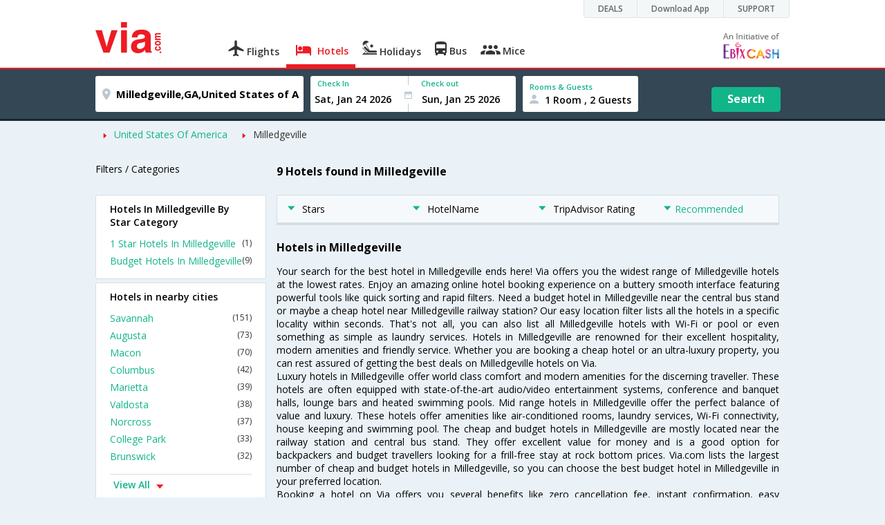

--- FILE ---
content_type: text/html
request_url: https://in.via.com/hotels/united-states-of-america/hotels-in-milledgeville
body_size: 10148
content:
<!doctype html><!--Set search box parameters--><html><head><meta http-equiv=Content-Type content="text/html; charset=utf-8"><meta charset=utf-8><meta name=format-detection content="telephone=no"><meta name=viewport content="width=device-width,initial-scale=1"><meta name=date content="Mon Jan 22 2018 19:21:49 GMT+0530 (IST)"><link href="//fonts.googleapis.com/css?family=Open+Sans:400,600,700,300,100" rel=stylesheet type=text/css><link rel=icon type=image/x-icon href=//images.via.com/static/img/general/favicon.ico><link rel=stylesheet href=//images.via.com/static/seo/static/stylesheets/test/via-seo.min.css><!-- <link rel="stylesheet" href="../v2/assets/stylesheets/via-seo.css"> --><meta name=description content="Choose from 9 hotels in Milledgeville. Use Code HOTEL70 & save up to 70% on hotel bookings. Check Milledgeville hotel price,reviews & pictures. "><meta name=keywords content="Milledgeville Hotels, Hotels in Milledgeville, Milledgeville Hotel, Hotel in Milledgeville , Book Rooms in Milledgeville, Best Hotels in Milledgeville, Milledgeville Hotels Booking Online"><meta name=DC.title content="9 Hotels in Milledgeville.Book Milledgeville Hotels Online|Via.com"><meta name=twitter:title content="9 Hotels in Milledgeville.Book Milledgeville Hotels Online|Via.com"><meta name=twitter:description content="Choose from 9 hotels in Milledgeville. Use Code HOTEL70 & save up to 70% on hotel bookings. Check Milledgeville hotel price,reviews & pictures."><meta name=og:title content=" 9 Hotels in Milledgeville.Book Milledgeville Hotels Online|Via.com"><meta name=og:description content="Choose from 9 hotels in Milledgeville. Use Code HOTEL70 & save up to 70% on hotel bookings. Check Milledgeville hotel price,reviews & pictures."><meta name=title content="9 Hotels in Milledgeville.Book Milledgeville Hotels Online|Via.com"><title>9 Hotels in Milledgeville.Book Milledgeville Hotels Online|Via.com</title><!-- Google Tag Manager --><script>_vaGTM = [];</script><script>(function(w,d,s,l,i){w[l]=w[l]||[];w[l].push({'gtm.start':
    new Date().getTime(),event:'gtm.js'});var f=d.getElementsByTagName(s)[0],
    j=d.createElement(s),dl=l!='dataLayer'?'&l='+l:'';j.async=true;j.src=
    'https://www.googletagmanager.com/gtm.js?id='+i+dl;f.parentNode.insertBefore(j,f);
})(window,document,'script','_vaGTM','GTM-TL9VJSJ');</script><!-- End Google Tag Manager --><script>var pageOpts = pageOpts || {};
    pageOpts.env = "in";
    pageOpts.viewType = 'DESKTOP';
    pageOpts.currency = 'INR';
    pageOpts.currentEnv = "in";
    pageOpts.sysDate = '';
    pageOpts.isB2CEnv = true;
    pageOpts.pageId = "HOTEL_TEMPLATE__HOTELS_IN_REGION";
    pageOpts.productType = "Hotel";
    pageOpts.pageType = "seo";
    pageOpts.accessToken = "553f5767-373f-4d98-9e6d-08fa87400a42";
    if (_vaGTM) {
        _vaGTM.push({pageOpts: pageOpts});
    }</script></head><body style="background-color: #ebf2f7"><header class="header u_white productsNav u_borderBottom u_gen-border-Btm-Red flt-wth m-hde"><div class=container><div class="row u_inlineblk u_width100 u_floatL"><div class="col-m-12 u_padL0 u_padR0"><div class="u_textR u_posR col-m-12 u_padL0 u_padR0"><div class="u_dispTable u_floatR hdr-curve-stick-border"><div class=customerNav><div><div class="element jsCustomerNavEl hideFromCustomer" id=DEALS><i class=secNavIcon></i> <a class=elementPad target=_blank href=/offers>DEALS</a></div><div class="element jsCustomerNavEl hideFromCustomer" id=DownloadApp><i class=secNavIcon></i> <a class=elementPad target=_blank href="http://play.google.com/store/apps/details?id=app.via&referrer=utm-country%3Did%26utm_source%3dHeader">Download App</a></div><div class="element jsCustomerNavEl hideFromCustomer" id=SUPPORT><i class=secNavIcon></i> <a class=elementPad target=_blank href=/contact-us>SUPPORT</a></div></div></div></div></div></div></div><div class="col-m-12 u_padL0 u_padR0"><div class="u_inlineblk col-m-2 u_padL0"><span class="icon-ViaLogo u_font45 u_clViaRed"></span></div><div class="u_inlineblk u_font14 col-m-10"><div class="u_padT16 u_clBlacklightbase hover-red u_font14 u_cursPoint u_floatL"><a class="u_txtDecoNone u_floatL product" href=/flight-tickets><span class="u_pad10 u_floatL u_fontW600"><span class="icon nav-weight icon-flightProductNav"></span> Flights</span></a></div><div class="u_padT16 u_clBlacklightbase hover-red u_font14 u_cursPoint u_floatL"><a class="u_txtDecoNone u_floatL product active" href=/hotels><span class="u_pad10 u_floatL u_fontW600"><span class="icon nav-weight icon-hotelProductNav"></span> Hotels</span></a></div><div class="u_padT16 u_clBlacklightbase hover-red u_font14 u_cursPoint u_floatL"><a class="u_txtDecoNone u_floatL product" href=/holidays><span class="u_pad10 u_floatL u_fontW600"><span class="icon nav-weight icon-holidayProductNav"></span> Holidays</span></a></div><div class="u_padT16 u_clBlacklightbase hover-red u_font14 u_cursPoint u_floatL"><a class="u_txtDecoNone u_floatL product" href=/bus-tickets><span class="u_pad10 u_floatL u_fontW600"><span class="icon nav-weight icon-busProductNav"></span> Bus</span></a></div><div class="u_padT16 u_clBlacklightbase hover-red u_font14 u_cursPoint u_floatL"><a class="u_txtDecoNone u_floatL product" href=/mice><span class="u_pad10 u_floatL u_fontW600"><span class="icon nav-weight icon-miceProductNav"></span> Mice</span></a></div><div class="u_padT16 u_inlineblk u_font14 u_floatR contact"><div class="call u_invisible"><div class=icon-Call></div><div class=text></div></div><a href=mailto: target=_blank class="email u_marR75 u_vertAlignTxtBtm u_invisible"><div class=icon-Mail></div><div class=text></div></a><a class="u_inlineblk u_vertAlignSub"><img src=//cdn.via.com/static/img/v1/newui/ph/general/banner/1512752214410_EbixcashLogoFD.png></a></div></div></div></div></header><div class=d-hde><div class=via-m-header role=banner><a href=/hotels/ class="via-header-cell via-logo-cell" data-ajax=false data-role=none target=_blank><span class=icon-ViaLogo></span> </a><span class="via-header-cell via-header-cell-text">Hotels </span><a href=/hotels/ class="via-header-cell via-logo-cell" data-ajax=false data-role=none style=float:right target=_blank><span class=icon-Search></span></a></div></div><div style=display:none class=isHomePageAv>{"isHomePage":true}</div><div style=display:none class=js-searchBoxOpts id=js-searchBoxOpts>{}</div><div style=display:none id=environmentVars>{}</div><div class="package-part v-bgbody flt-wth resBody" style="margin-bottom: 50px"><div class="modifySearchHotel wide isFixed m-hde"><!--Set search box parameters--><div class="searchBoxWide recentSearch m-hde"><div class=container><div class=content><form name=hotelSearchForm class="hotelSearchForm u_mar0"><div style=display:none id=environmentVars>""</div><div class=panel><div class="singleLineSBox flex justify-between item-center"><div class="SLElement destn flex direction-row u_width30"><div class="locationInputIcon flex justify-center item-center"><div class=location-icon></div></div><input type=text class="u_padL0 ui-autocomplete-input" name=destination placeholder="Enter City, Area or Hotel Name" id=destination value="Milledgeville,GA,United States of America" tabindex=1 autocomplete=off> <input type=hidden class=destinationCode value=5C32292></div><div class=SLElement><div class="u_inlineBlk flex justify-center direction-column dateCont cInDateCont" style=""><label class="u_clViaGreen u_font11 u_padL10 u_fontW600">Check In</label><input type=text class="u_padL10 u_padB0" placeholder="Select Check In Date" readonly="" name=checkIn id=checkIn tabindex=2 data-date="" value=""><div class="cal-arrow cIn"></div></div><div class="u_inlineBlk calIconHolder" style=width:13px><div class=calendar-icon></div></div><div class="u_inlineBlk flex justify-center direction-column dateCont cOutDateCont" style=""><label class="u_clViaGreen u_font11 u_padL5 u_fontW600">Check out</label><input type=text class=u_padB0 placeholder="Select Check Out Date" readonly="" name=checkOut id=checkOut data-date="" value=""><div class="cal-arrow cOut"></div></div></div><div class=SLElement><div class="element-room u_width100 flex justify-center direction-column"><label class="u_clViaGreen u_font11 u_padL10 u_fontW600 u_textCapitalize">Rooms &amp; Guests</label><div class="hotelRoomDropDown js-room u_padL10 u_padR10"><span class=person-icon></span> <span class="roomGuestCount u_font14 u_fontW600">1 Room, 2 Guests</span> <span class=drop-icon></span></div></div><div class=roomConfig style="display: none"><div class=roomConfigHeader><div class=arrow></div><div class=text>Enter guest details per room</div><div class=close></div></div><input type=hidden class=js-roomSelected value=selected><div class=roomConfigBody data-room=1 data-maxroom=8><div class=roomDiv id=room1><div class=roomNoDiv><span class=roomNumber>Room 1</span><span class="removeRoom via-processed">Remove Room</span></div><div class="counter-element adult js-count via-processed"><label>ADULTS <span>12+ Yrs</span></label><div><div class=minus>-</div><div class=count data-max=10 data-min=1>2</div><div class=plus>+</div></div></div><div class="counter-element child js-count via-processed"><label>CHILDREN <span>2 - 12 Yrs</span></label><div><div class=minus>-</div><div class=count data-max=3 data-min=0>0</div><div class=plus>+</div></div></div><div class=childAgeSelectContainer></div></div></div><div class=roomConfigFooter><div class=addRoom><span class=add-icon></span> Add Rooms</div><div class=done>Done!</div><div class=cancel>Cancel</div></div></div><div class="roomDiv cloneRoom"><div class=roomNoDiv><span class=roomNumber>Room 1</span><span class=removeRoom>Remove Room</span></div><div class="counter-element adult js-count"><label>ADULTS <span>12+ Yrs</span></label><div><div class=minus>-</div><div class=count data-max=10 data-min=1>1</div><div class=plus>+</div></div></div><div class="counter-element child js-count"><label>CHILDREN <span>2 - 12 Yrs</span></label><div><div class=minus>-</div><div class=count data-max=3 data-min=0>0</div><div class=plus>+</div></div></div><div class=childAgeSelectContainer></div></div><div class="childAge cloneChildAge"><p class="ageChildNo u_font12 u_fontW600 u_marB0"><span class=ageLabel>AGE</span>: Child</p><label class=customSBox><select><option value=1>1</option><option value=2>2</option><option value=3>3</option><option value=4>4</option><option value=5>5</option><option value=6>6</option><option value=7>7</option><option value=8>8</option><option value=9>9</option><option value=10>10</option><option value=11>11</option><option value=12>12</option></select></label></div></div><div class="flex self-end justify-center u_font12 u_clViaGreen"><div class=js-more-opts style="visibility: hidden">More options<span class="more-opts-icon u_marL5"></span></div><div class=more-opts-div><div class=more-opts-hdr><div class=arrow></div><div class=text>Optionals</div><div class=close></div></div><div class=more-opts-bd><div class="element countryBox"><p class=u_marB0>Nationality</p><label class=customSBox><select id=nationalityCountry><option value=137 selected="">India</option><option value=165138>United States of America</option><option value=164981>United Kingdom</option><option value=165021>France</option><option value=165038>China</option><option value=165167>Canada</option><option value=165168>Italy</option><option value=165177>Germany</option><option value=-1>Other</option></select></label></div><div class="element countryBox"><p class=u_marB0>Residence</p><label class=customSBox><select id=residenceCountry><option value=137 selected="">India</option><option value=165138>United States of America</option><option value=164981>United Kingdom</option><option value=165021>France</option><option value=165038>China</option><option value=165167>Canada</option><option value=165168>Italy</option><option value=165177>Germany</option><option value=-1>Other</option></select></label></div></div></div></div><div class="search-hotel flex self-end justify-center item-center">Search</div></div></div></form></div></div></div></div><div class="package-part v-bgbody flt-wth"><div class="container m-container-fld"><div class=row><div class="col-m-12 col-x-12 u_padL0 m-padR0"><!--topSeoLinks--><ul class="u_padL0 u_font14 u_mar0"><!--<li class="u_padtb10lr0"><a href="" class="u_clViaGreen"> Hotels in Bangalore</a></li>--><li class=u_pad10 style="float: left"><i class="icon-ArrowRightSmall2 u_font8 u_clViaRed u_padR5"></i> <a href=/hotels/United-States-Of-America class=u_clViaGreen>United States Of America</a></li><!--<li class="u_padtb10lr0"><a href="" class="u_clViaGreen"> Hotels in Bangalore</a></li>--><li class=u_pad10 style="float: left"><i class="icon-ArrowRightSmall2 u_font8 u_clViaRed u_padR5"></i> <a href=/hotels/united-states-of-america/hotels-in-milledgeville class="">Milledgeville</a></li></ul></div><div class="col-m-12 col-x-12 u_padL0 m-padR0"><div class="Packag-details-part flt-wth m-padT0"><div class="col-m-3 u_padL0 u_padR0 m-hde"><div class="u_font14 u_marT10 u_marB5 u_lnht3">Filters / Categories</div></div><div class="col-m-9 m-hde"><h1 class="u_font16 u_marT10 u_marB5 u_lnht3">9 Hotels found in Milledgeville</h1></div><div class="col-m-9 col-x-12 col-m-push-3 m-padR0 u_padR0 m-padL0"><div class="package-details-itms m-bg-wte flt-wth u_padT5"><div class="col-m-12 col-x-12 u_padL0 u_padR0"><div class="col-m-12 col-x-12 u_padL0 u_padR0 m-hde"><div class="star-filter flt-wth"><div class=col-m-3><span class="u_floatL u_font14"><i class="icon-ArrowDownSmall u_floatL u_font6 u_padR10 u_padT5 u_clViaGreen"></i>Stars</span></div><div class=col-m-3><span class="u_floatL u_font14"><i class="icon-ArrowDownSmall u_floatL u_font6 u_padR10 u_padT5 u_clViaGreen"></i>HotelName</span></div><div class=col-m-3><span class="u_floatL u_font14"><i class="icon-ArrowDownSmall u_floatL u_font6 u_padR10 u_padT5 u_clViaGreen"></i>TripAdvisor Rating</span></div><div class=col-m-3><span class="u_floatL u_font14 u_clViaGreen"><i class="icon-ArrowDownSmall u_floatL u_font6 u_padR5 u_padT5"></i>Recommended</span></div></div></div><!-- Hotel result div--><!--From cms, dynamic data--><div class="package-guidance-part flt-wth border-top m-padL15 m-padR15"><h4 class="u_font16 u_marB0">Hotels in Milledgeville</h4><p class="u_font14 u_textJ ques">Your search for the best hotel in Milledgeville ends here! Via offers you the widest range of Milledgeville hotels at the lowest rates. Enjoy an amazing online hotel booking experience on a buttery smooth interface featuring powerful tools like quick sorting and rapid filters. Need a budget hotel in Milledgeville near the central bus stand or maybe a cheap hotel near Milledgeville railway station? Our easy location filter lists all the hotels in a specific locality within seconds. That's not all, you can also list all Milledgeville hotels with Wi-Fi or pool or even something as simple as laundry services. Hotels in Milledgeville are renowned for their excellent hospitality, modern amenities and friendly service. Whether you are booking a cheap hotel or an ultra-luxury property, you can rest assured of getting the best deals on Milledgeville hotels on Via.<br>Luxury hotels in Milledgeville offer world class comfort and modern amenities for the discerning traveller. These hotels are often equipped with state-of-the-art audio/video entertainment systems, conference and banquet halls, lounge bars and heated swimming pools. Mid range hotels in Milledgeville offer the perfect balance of value and luxury. These hotels offer amenities like air-conditioned rooms, laundry services, Wi-Fi connectivity, house keeping and swimming pool. The cheap and budget hotels in Milledgeville are mostly located near the railway station and central bus stand. They offer excellent value for money and is a good option for backpackers and budget travellers looking for a frill-free stay at rock bottom prices. Via.com lists the largest number of cheap and budget hotels in Milledgeville, so you can choose the best budget hotel in Milledgeville in your preferred location.<br>Booking a hotel on Via offers you several benefits like zero cancellation fee, instant confirmation, easy cancellation/refund and 24/7 customer support. Enjoy the fastest, easiest and simplest online hotel booking experience only on Via.com!</p></div><!--End hotel result div--></div></div></div><div class="col-m-3 col-x-12 col-m-pull-9 u_padL0 u_padR0 m-padL15 m-padR15"><!--Left SEO Links--><div class="box u_padtb10lr20 u_marT5 u_floatL"><h2 class="u_font14 u_floatL u_dispBlock u_padB12 u_fontW600 u_mar0">Hotels In Milledgeville By Star Category</h2><a href=/hotels/united-states-of-america/1-star-hotels-in-milledgeville class="u_font14 u_fontW400 u_padB6 flt-wth u_clViaGreen u_txtDecoNone link-no-1" target=_blank>1 Star Hotels In Milledgeville <span class="u_floatR u_clBlack u_font12">(1)</span></a> <a href=/hotels/united-states-of-america/budget-hotels-in-milledgeville class="u_font14 u_fontW400 u_padB6 flt-wth u_clViaGreen u_txtDecoNone link-no-1" target=_blank>Budget Hotels In Milledgeville <span class="u_floatR u_clBlack u_font12">(9)</span></a></div><div class="box u_padtb10lr20 u_marT5 u_floatL"><h2 class="u_font14 u_floatL u_dispBlock u_padB12 u_fontW600 u_mar0">Hotels in nearby cities</h2><a href=/hotels/united-states-of-america/hotels-in-savannah class="u_font14 u_fontW400 u_padB6 flt-wth u_clViaGreen u_txtDecoNone link-no-6" target=_blank>Savannah <span class="u_floatR u_clBlack u_font12">(151)</span></a> <a href=/hotels/united-states-of-america/hotels-in-augusta class="u_font14 u_fontW400 u_padB6 flt-wth u_clViaGreen u_txtDecoNone link-no-6" target=_blank>Augusta <span class="u_floatR u_clBlack u_font12">(73)</span></a> <a href=/hotels/united-states-of-america/hotels-in-macon class="u_font14 u_fontW400 u_padB6 flt-wth u_clViaGreen u_txtDecoNone link-no-6" target=_blank>Macon <span class="u_floatR u_clBlack u_font12">(70)</span></a> <a href=/hotels/united-states-of-america/hotels-in-columbus class="u_font14 u_fontW400 u_padB6 flt-wth u_clViaGreen u_txtDecoNone link-no-6" target=_blank>Columbus <span class="u_floatR u_clBlack u_font12">(42)</span></a> <a href=/hotels/united-states-of-america/hotels-in-marietta class="u_font14 u_fontW400 u_padB6 flt-wth u_clViaGreen u_txtDecoNone link-no-6" target=_blank>Marietta <span class="u_floatR u_clBlack u_font12">(39)</span></a> <a href=/hotels/united-states-of-america/hotels-in-valdosta class="u_font14 u_fontW400 u_padB6 flt-wth u_clViaGreen u_txtDecoNone link-no-6" target=_blank>Valdosta <span class="u_floatR u_clBlack u_font12">(38)</span></a> <a href=/hotels/united-states-of-america/hotels-in-norcross class="u_font14 u_fontW400 u_padB6 flt-wth u_clViaGreen u_txtDecoNone link-no-6" target=_blank>Norcross <span class="u_floatR u_clBlack u_font12">(37)</span></a> <a href=/hotels/united-states-of-america/hotels-in-college-park class="u_font14 u_fontW400 u_padB6 flt-wth u_clViaGreen u_txtDecoNone link-no-6" target=_blank>College Park <span class="u_floatR u_clBlack u_font12">(33)</span></a> <a href=/hotels/united-states-of-america/hotels-in-brunswick class="u_font14 u_fontW400 u_padB6 flt-wth u_clViaGreen u_txtDecoNone link-no-6" target=_blank>Brunswick <span class="u_floatR u_clBlack u_font12">(32)</span></a> <a href=/hotels/united-states-of-america/hotels-in-alpharetta class="u_font14 u_fontW400 u_padB6 flt-wth u_clViaGreen u_txtDecoNone more-links link-no-6" target=_blank>Alpharetta <span class="u_floatR u_clBlack u_font12">(27)</span></a> <a href=/hotels/united-states-of-america/hotels-in-kennesaw class="u_font14 u_fontW400 u_padB6 flt-wth u_clViaGreen u_txtDecoNone more-links link-no-6" target=_blank>Kennesaw <span class="u_floatR u_clBlack u_font12">(24)</span></a> <a href=/hotels/united-states-of-america/hotels-in-duluth class="u_font14 u_fontW400 u_padB6 flt-wth u_clViaGreen u_txtDecoNone more-links link-no-6" target=_blank>Duluth <span class="u_floatR u_clBlack u_font12">(23)</span></a> <a href=/hotels/united-states-of-america/hotels-in-kingsland class="u_font14 u_fontW400 u_padB6 flt-wth u_clViaGreen u_txtDecoNone more-links link-no-6" target=_blank>Kingsland <span class="u_floatR u_clBlack u_font12">(22)</span></a> <a href=/hotels/united-states-of-america/hotels-in-warner-robins class="u_font14 u_fontW400 u_padB6 flt-wth u_clViaGreen u_txtDecoNone more-links link-no-6" target=_blank>Warner Robins <span class="u_floatR u_clBlack u_font12">(21)</span></a> <a href=/hotels/united-states-of-america/hotels-in-rome class="u_font14 u_fontW400 u_padB6 flt-wth u_clViaGreen u_txtDecoNone more-links link-no-6" target=_blank>Rome <span class="u_floatR u_clBlack u_font12">(20)</span></a> <a href=/hotels/united-states-of-america/hotels-in-mcdonough class="u_font14 u_fontW400 u_padB6 flt-wth u_clViaGreen u_txtDecoNone more-links link-no-6" target=_blank>Mcdonough <span class="u_floatR u_clBlack u_font12">(20)</span></a> <a href=/hotels/united-states-of-america/hotels-in-dalton class="u_font14 u_fontW400 u_padB6 flt-wth u_clViaGreen u_txtDecoNone more-links link-no-6" target=_blank>Dalton <span class="u_floatR u_clBlack u_font12">(19)</span></a> <a href=/hotels/united-states-of-america/hotels-in-athens class="u_font14 u_fontW400 u_padB6 flt-wth u_clViaGreen u_txtDecoNone more-links link-no-6" target=_blank>Athens <span class="u_floatR u_clBlack u_font12">(19)</span></a> <a href=/hotels/united-states-of-america/hotels-in-cartersville class="u_font14 u_fontW400 u_padB6 flt-wth u_clViaGreen u_txtDecoNone more-links link-no-6" target=_blank>Cartersville <span class="u_floatR u_clBlack u_font12">(19)</span></a> <a href=/hotels/united-states-of-america/hotels-in-stockbridge class="u_font14 u_fontW400 u_padB6 flt-wth u_clViaGreen u_txtDecoNone more-links link-no-6" target=_blank>Stockbridge <span class="u_floatR u_clBlack u_font12">(18)</span></a> <a href=/hotels/united-states-of-america/hotels-in-albany class="u_font14 u_fontW400 u_padB6 flt-wth u_clViaGreen u_txtDecoNone more-links link-no-6" target=_blank>Albany <span class="u_floatR u_clBlack u_font12">(18)</span></a> <a href=/hotels/united-states-of-america/hotels-in-tybee-island class="u_font14 u_fontW400 u_padB6 flt-wth u_clViaGreen u_txtDecoNone more-links link-no-6" target=_blank>Tybee Island <span class="u_floatR u_clBlack u_font12">(18)</span></a> <a href=/hotels/united-states-of-america/hotels-in-perry class="u_font14 u_fontW400 u_padB6 flt-wth u_clViaGreen u_txtDecoNone more-links link-no-6" target=_blank>Perry <span class="u_floatR u_clBlack u_font12">(17)</span></a> <a href=/hotels/united-states-of-america/hotels-in-sandy-springs class="u_font14 u_fontW400 u_padB6 flt-wth u_clViaGreen u_txtDecoNone more-links link-no-6" target=_blank>Sandy Springs <span class="u_floatR u_clBlack u_font12">(16)</span></a> <a href=/hotels/united-states-of-america/hotels-in-tifton class="u_font14 u_fontW400 u_padB6 flt-wth u_clViaGreen u_txtDecoNone more-links link-no-6" target=_blank>Tifton <span class="u_floatR u_clBlack u_font12">(16)</span></a> <a href=/hotels/united-states-of-america/hotels-in-east-point class="u_font14 u_fontW400 u_padB6 flt-wth u_clViaGreen u_txtDecoNone more-links link-no-6" target=_blank>East Point <span class="u_floatR u_clBlack u_font12">(15)</span></a> <a href=/hotels/united-states-of-america/hotels-in-smyrna class="u_font14 u_fontW400 u_padB6 flt-wth u_clViaGreen u_txtDecoNone more-links link-no-6" target=_blank>Smyrna <span class="u_floatR u_clBlack u_font12">(13)</span></a> <a href=/hotels/united-states-of-america/hotels-in-conyers class="u_font14 u_fontW400 u_padB6 flt-wth u_clViaGreen u_txtDecoNone more-links link-no-6" target=_blank>Conyers <span class="u_floatR u_clBlack u_font12">(13)</span></a> <a href=/hotels/united-states-of-america/hotels-in-hinesville class="u_font14 u_fontW400 u_padB6 flt-wth u_clViaGreen u_txtDecoNone more-links link-no-6" target=_blank>Hinesville <span class="u_floatR u_clBlack u_font12">(13)</span></a> <a href=/hotels/united-states-of-america/hotels-in-thomasville class="u_font14 u_fontW400 u_padB6 flt-wth u_clViaGreen u_txtDecoNone more-links link-no-6" target=_blank>Thomasville <span class="u_floatR u_clBlack u_font12">(13)</span></a> <a href=/hotels/united-states-of-america/hotels-in-calhoun class="u_font14 u_fontW400 u_padB6 flt-wth u_clViaGreen u_txtDecoNone more-links link-no-6" target=_blank>Calhoun <span class="u_floatR u_clBlack u_font12">(13)</span></a> <a href=/hotels/united-states-of-america/hotels-in-lawrenceville class="u_font14 u_fontW400 u_padB6 flt-wth u_clViaGreen u_txtDecoNone more-links link-no-6" target=_blank>Lawrenceville <span class="u_floatR u_clBlack u_font12">(12)</span></a> <a href=/hotels/united-states-of-america/hotels-in-lagrange class="u_font14 u_fontW400 u_padB6 flt-wth u_clViaGreen u_txtDecoNone more-links link-no-6" target=_blank>Lagrange <span class="u_floatR u_clBlack u_font12">(12)</span></a> <a href=/hotels/united-states-of-america/hotels-in-suwanee class="u_font14 u_fontW400 u_padB6 flt-wth u_clViaGreen u_txtDecoNone more-links link-no-6" target=_blank>Suwanee <span class="u_floatR u_clBlack u_font12">(12)</span></a> <a href=/hotels/united-states-of-america/hotels-in-roswell class="u_font14 u_fontW400 u_padB6 flt-wth u_clViaGreen u_txtDecoNone more-links link-no-6" target=_blank>Roswell <span class="u_floatR u_clBlack u_font12">(12)</span></a> <a href=/hotels/united-states-of-america/hotels-in-st-simons-island class="u_font14 u_fontW400 u_padB6 flt-wth u_clViaGreen u_txtDecoNone more-links link-no-6" target=_blank>St Simons Island <span class="u_floatR u_clBlack u_font12">(12)</span></a> <a href=/hotels/united-states-of-america/hotels-in-port-wentworth class="u_font14 u_fontW400 u_padB6 flt-wth u_clViaGreen u_txtDecoNone more-links link-no-6" target=_blank>Port Wentworth <span class="u_floatR u_clBlack u_font12">(12)</span></a> <a href=/hotels/united-states-of-america/hotels-in-union-city class="u_font14 u_fontW400 u_padB6 flt-wth u_clViaGreen u_txtDecoNone more-links link-no-6" target=_blank>Union City <span class="u_floatR u_clBlack u_font12">(12)</span></a> <a href=/hotels/united-states-of-america/hotels-in-newnan class="u_font14 u_fontW400 u_padB6 flt-wth u_clViaGreen u_txtDecoNone more-links link-no-6" target=_blank>Newnan <span class="u_floatR u_clBlack u_font12">(12)</span></a> <a href=/hotels/united-states-of-america/hotels-in-douglasville class="u_font14 u_fontW400 u_padB6 flt-wth u_clViaGreen u_txtDecoNone more-links link-no-6" target=_blank>Douglasville <span class="u_floatR u_clBlack u_font12">(11)</span></a> <a href=/hotels/united-states-of-america/hotels-in-lithia-springs class="u_font14 u_fontW400 u_padB6 flt-wth u_clViaGreen u_txtDecoNone more-links link-no-6" target=_blank>Lithia Springs <span class="u_floatR u_clBlack u_font12">(11)</span></a> <a href=/hotels/united-states-of-america/hotels-in-decatur class="u_font14 u_fontW400 u_padB6 flt-wth u_clViaGreen u_txtDecoNone more-links link-no-6" target=_blank>Decatur <span class="u_floatR u_clBlack u_font12">(11)</span></a> <a href=/hotels/united-states-of-america/hotels-in-stone-mountain class="u_font14 u_fontW400 u_padB6 flt-wth u_clViaGreen u_txtDecoNone more-links link-no-6" target=_blank>Stone Mountain <span class="u_floatR u_clBlack u_font12">(11)</span></a> <a href=/hotels/united-states-of-america/hotels-in-gainesville class="u_font14 u_fontW400 u_padB6 flt-wth u_clViaGreen u_txtDecoNone more-links link-no-6" target=_blank>Gainesville <span class="u_floatR u_clBlack u_font12">(11)</span></a> <a href=/hotels/united-states-of-america/hotels-in-cordele class="u_font14 u_fontW400 u_padB6 flt-wth u_clViaGreen u_txtDecoNone more-links link-no-6" target=_blank>Cordele <span class="u_floatR u_clBlack u_font12">(11)</span></a> <a href=/hotels/united-states-of-america/hotels-in-statesboro class="u_font14 u_fontW400 u_padB6 flt-wth u_clViaGreen u_txtDecoNone more-links link-no-6" target=_blank>Statesboro <span class="u_floatR u_clBlack u_font12">(11)</span></a> <a href=/hotels/united-states-of-america/hotels-in-morrow class="u_font14 u_fontW400 u_padB6 flt-wth u_clViaGreen u_txtDecoNone more-links link-no-6" target=_blank>Morrow <span class="u_floatR u_clBlack u_font12">(10)</span></a> <a href=/hotels/united-states-of-america/hotels-in-buford class="u_font14 u_fontW400 u_padB6 flt-wth u_clViaGreen u_txtDecoNone more-links link-no-6" target=_blank>Buford <span class="u_floatR u_clBlack u_font12">(10)</span></a> <a href=/hotels/united-states-of-america/hotels-in-pooler class="u_font14 u_fontW400 u_padB6 flt-wth u_clViaGreen u_txtDecoNone more-links link-no-6" target=_blank>Pooler <span class="u_floatR u_clBlack u_font12">(10)</span></a> <a href=/hotels/united-states-of-america/hotels-in-forsyth class="u_font14 u_fontW400 u_padB6 flt-wth u_clViaGreen u_txtDecoNone more-links link-no-6" target=_blank>Forsyth <span class="u_floatR u_clBlack u_font12">(10)</span></a> <a href=/hotels/united-states-of-america/hotels-in-tucker class="u_font14 u_fontW400 u_padB6 flt-wth u_clViaGreen u_txtDecoNone more-links link-no-6" target=_blank>Tucker <span class="u_floatR u_clBlack u_font12">(10)</span></a> <a href=/hotels/united-states-of-america/hotels-in-acworth class="u_font14 u_fontW400 u_padB6 flt-wth u_clViaGreen u_txtDecoNone more-links link-no-6" target=_blank>Acworth <span class="u_floatR u_clBlack u_font12">(10)</span></a> <a href=/hotels/united-states-of-america/hotels-in-helen class="u_font14 u_fontW400 u_padB6 flt-wth u_clViaGreen u_txtDecoNone more-links link-no-6" target=_blank>Helen <span class="u_floatR u_clBlack u_font12">(10)</span></a> <a href=/hotels/united-states-of-america/hotels-in-commerce class="u_font14 u_fontW400 u_padB6 flt-wth u_clViaGreen u_txtDecoNone more-links link-no-6" target=_blank>Commerce <span class="u_floatR u_clBlack u_font12">(10)</span></a> <a href=/hotels/united-states-of-america/hotels-in-ringgold class="u_font14 u_fontW400 u_padB6 flt-wth u_clViaGreen u_txtDecoNone more-links link-no-6" target=_blank>Ringgold <span class="u_floatR u_clBlack u_font12">(9)</span></a> <a href=/hotels/united-states-of-america/hotels-in-forest-park class="u_font14 u_fontW400 u_padB6 flt-wth u_clViaGreen u_txtDecoNone more-links link-no-6" target=_blank>Forest Park <span class="u_floatR u_clBlack u_font12">(9)</span></a> <a href=/hotels/united-states-of-america/hotels-in-waycross class="u_font14 u_fontW400 u_padB6 flt-wth u_clViaGreen u_txtDecoNone more-links link-no-6" target=_blank>Waycross <span class="u_floatR u_clBlack u_font12">(9)</span></a> <a href=/hotels/united-states-of-america/hotels-in-byron class="u_font14 u_fontW400 u_padB6 flt-wth u_clViaGreen u_txtDecoNone more-links link-no-6" target=_blank>Byron <span class="u_floatR u_clBlack u_font12">(9)</span></a> <a href=/hotels/united-states-of-america/hotels-in-peachtree-city class="u_font14 u_fontW400 u_padB6 flt-wth u_clViaGreen u_txtDecoNone more-links link-no-6" target=_blank>Peachtree City <span class="u_floatR u_clBlack u_font12">(8)</span></a> <a href=/hotels/united-states-of-america/hotels-in-covington class="u_font14 u_fontW400 u_padB6 flt-wth u_clViaGreen u_txtDecoNone more-links link-no-6" target=_blank>Covington <span class="u_floatR u_clBlack u_font12">(8)</span></a> <a href=/hotels/united-states-of-america/hotels-in-thomson class="u_font14 u_fontW400 u_padB6 flt-wth u_clViaGreen u_txtDecoNone more-links link-no-6" target=_blank>Thomson <span class="u_floatR u_clBlack u_font12">(8)</span></a> <a href=/hotels/united-states-of-america/hotels-in-griffin class="u_font14 u_fontW400 u_padB6 flt-wth u_clViaGreen u_txtDecoNone more-links link-no-6" target=_blank>Griffin <span class="u_floatR u_clBlack u_font12">(8)</span></a> <a href=/hotels/united-states-of-america/hotels-in-dublin class="u_font14 u_fontW400 u_padB6 flt-wth u_clViaGreen u_txtDecoNone more-links link-no-6" target=_blank>Dublin <span class="u_floatR u_clBlack u_font12">(8)</span></a> <a href=/hotels/united-states-of-america/hotels-in-canton class="u_font14 u_fontW400 u_padB6 flt-wth u_clViaGreen u_txtDecoNone more-links link-no-6" target=_blank>Canton <span class="u_floatR u_clBlack u_font12">(8)</span></a> <a href=/hotels/united-states-of-america/hotels-in-dahlonega class="u_font14 u_fontW400 u_padB6 flt-wth u_clViaGreen u_txtDecoNone more-links link-no-6" target=_blank>Dahlonega <span class="u_floatR u_clBlack u_font12">(7)</span></a> <a href=/hotels/united-states-of-america/hotels-in-jekyll-island class="u_font14 u_fontW400 u_padB6 flt-wth u_clViaGreen u_txtDecoNone more-links link-no-6" target=_blank>Jekyll Island <span class="u_floatR u_clBlack u_font12">(7)</span></a> <a href=/hotels/united-states-of-america/hotels-in-americus class="u_font14 u_fontW400 u_padB6 flt-wth u_clViaGreen u_txtDecoNone more-links link-no-6" target=_blank>Americus <span class="u_floatR u_clBlack u_font12">(7)</span></a> <a href=/hotels/united-states-of-america/hotels-in-austell class="u_font14 u_fontW400 u_padB6 flt-wth u_clViaGreen u_txtDecoNone more-links link-no-6" target=_blank>Austell <span class="u_floatR u_clBlack u_font12">(7)</span></a> <a href=/hotels/united-states-of-america/hotels-in-carrollton class="u_font14 u_fontW400 u_padB6 flt-wth u_clViaGreen u_txtDecoNone more-links link-no-6" target=_blank>Carrollton <span class="u_floatR u_clBlack u_font12">(6)</span></a> <a href=/hotels/united-states-of-america/hotels-in-hapeville class="u_font14 u_fontW400 u_padB6 flt-wth u_clViaGreen u_txtDecoNone more-links link-no-6" target=_blank>Hapeville <span class="u_floatR u_clBlack u_font12">(6)</span></a> <a href=/hotels/united-states-of-america/hotels-in-richmond-hill class="u_font14 u_fontW400 u_padB6 flt-wth u_clViaGreen u_txtDecoNone more-links link-no-6" target=_blank>Richmond Hill <span class="u_floatR u_clBlack u_font12">(6)</span></a> <a href=/hotels/united-states-of-america/hotels-in-bainbridge class="u_font14 u_fontW400 u_padB6 flt-wth u_clViaGreen u_txtDecoNone more-links link-no-6" target=_blank>Bainbridge <span class="u_floatR u_clBlack u_font12">(6)</span></a> <a href=/hotels/united-states-of-america/hotels-in-lavonia class="u_font14 u_fontW400 u_padB6 flt-wth u_clViaGreen u_txtDecoNone more-links link-no-6" target=_blank>Lavonia <span class="u_floatR u_clBlack u_font12">(6)</span></a> <a href=/hotels/united-states-of-america/hotels-in-lithonia class="u_font14 u_fontW400 u_padB6 flt-wth u_clViaGreen u_txtDecoNone more-links link-no-6" target=_blank>Lithonia <span class="u_floatR u_clBlack u_font12">(6)</span></a> <a href=/hotels/united-states-of-america/hotels-in-locust-grove class="u_font14 u_fontW400 u_padB6 flt-wth u_clViaGreen u_txtDecoNone more-links link-no-6" target=_blank>Locust Grove <span class="u_floatR u_clBlack u_font12">(6)</span></a> <a href=/hotels/united-states-of-america/hotels-in-douglas class="u_font14 u_fontW400 u_padB6 flt-wth u_clViaGreen u_txtDecoNone more-links link-no-6" target=_blank>Douglas <span class="u_floatR u_clBlack u_font12">(6)</span></a> <a href=/hotels/united-states-of-america/hotels-in-madison class="u_font14 u_fontW400 u_padB6 flt-wth u_clViaGreen u_txtDecoNone more-links link-no-6" target=_blank>Madison <span class="u_floatR u_clBlack u_font12">(6)</span></a> <a href=/hotels/united-states-of-america/hotels-in-pine-mountain class="u_font14 u_fontW400 u_padB6 flt-wth u_clViaGreen u_txtDecoNone more-links link-no-6" target=_blank>Pine Mountain <span class="u_floatR u_clBlack u_font12">(5)</span></a> <a href=/hotels/united-states-of-america/hotels-in-ashburn class="u_font14 u_fontW400 u_padB6 flt-wth u_clViaGreen u_txtDecoNone more-links link-no-6" target=_blank>Ashburn <span class="u_floatR u_clBlack u_font12">(5)</span></a> <a href=/hotels/united-states-of-america/hotels-in-fairburn class="u_font14 u_fontW400 u_padB6 flt-wth u_clViaGreen u_txtDecoNone more-links link-no-6" target=_blank>Fairburn <span class="u_floatR u_clBlack u_font12">(5)</span></a> <a href=/hotels/united-states-of-america/hotels-in-braselton class="u_font14 u_fontW400 u_padB6 flt-wth u_clViaGreen u_txtDecoNone more-links link-no-6" target=_blank>Braselton <span class="u_floatR u_clBlack u_font12">(5)</span></a> <a href=/hotels/united-states-of-america/hotels-in-darien class="u_font14 u_fontW400 u_padB6 flt-wth u_clViaGreen u_txtDecoNone more-links link-no-6" target=_blank>Darien <span class="u_floatR u_clBlack u_font12">(5)</span></a> <a href=/hotels/united-states-of-america/hotels-in-clayton class="u_font14 u_fontW400 u_padB6 flt-wth u_clViaGreen u_txtDecoNone more-links link-no-6" target=_blank>Clayton <span class="u_floatR u_clBlack u_font12">(5)</span></a> <a href=/hotels/united-states-of-america/hotels-in-dunwoody class="u_font14 u_fontW400 u_padB6 flt-wth u_clViaGreen u_txtDecoNone more-links link-no-6" target=_blank>Dunwoody <span class="u_floatR u_clBlack u_font12">(5)</span></a> <a href=/hotels/united-states-of-america/hotels-in-villa-rica class="u_font14 u_fontW400 u_padB6 flt-wth u_clViaGreen u_txtDecoNone more-links link-no-6" target=_blank>Villa Rica <span class="u_floatR u_clBlack u_font12">(5)</span></a> <a href=/hotels/united-states-of-america/hotels-in-grovetown class="u_font14 u_fontW400 u_padB6 flt-wth u_clViaGreen u_txtDecoNone more-links link-no-6" target=_blank>Grovetown <span class="u_floatR u_clBlack u_font12">(5)</span></a> <a href=/hotels/united-states-of-america/hotels-in-vidalia class="u_font14 u_fontW400 u_padB6 flt-wth u_clViaGreen u_txtDecoNone more-links link-no-6" target=_blank>Vidalia <span class="u_floatR u_clBlack u_font12">(4)</span></a> <a href=/hotels/united-states-of-america/hotels-in-bremen class="u_font14 u_fontW400 u_padB6 flt-wth u_clViaGreen u_txtDecoNone more-links link-no-6" target=_blank>Bremen <span class="u_floatR u_clBlack u_font12">(4)</span></a> <a href=/hotels/united-states-of-america/hotels-in-lake-park class="u_font14 u_fontW400 u_padB6 flt-wth u_clViaGreen u_txtDecoNone more-links link-no-6" target=_blank>Lake Park <span class="u_floatR u_clBlack u_font12">(4)</span></a> <a href=/hotels/united-states-of-america/hotels-in-dillard class="u_font14 u_fontW400 u_padB6 flt-wth u_clViaGreen u_txtDecoNone more-links link-no-6" target=_blank>Dillard <span class="u_floatR u_clBlack u_font12">(4)</span></a> <a href=/hotels/united-states-of-america/hotels-in-swainsboro class="u_font14 u_fontW400 u_padB6 flt-wth u_clViaGreen u_txtDecoNone more-links link-no-6" target=_blank>Swainsboro <span class="u_floatR u_clBlack u_font12">(4)</span></a> <a href=/hotels/united-states-of-america/hotels-in-jonesboro class="u_font14 u_fontW400 u_padB6 flt-wth u_clViaGreen u_txtDecoNone more-links link-no-6" target=_blank>Jonesboro <span class="u_floatR u_clBlack u_font12">(4)</span></a> <a href=/hotels/united-states-of-america/hotels-in-waynesboro class="u_font14 u_fontW400 u_padB6 flt-wth u_clViaGreen u_txtDecoNone more-links link-no-6" target=_blank>Waynesboro <span class="u_floatR u_clBlack u_font12">(4)</span></a> <a href=/hotels/united-states-of-america/hotels-in-moultrie class="u_font14 u_fontW400 u_padB6 flt-wth u_clViaGreen u_txtDecoNone more-links link-no-6" target=_blank>Moultrie <span class="u_floatR u_clBlack u_font12">(4)</span></a> <a href=/hotels/united-states-of-america/hotels-in-townsend class="u_font14 u_fontW400 u_padB6 flt-wth u_clViaGreen u_txtDecoNone more-links link-no-6" target=_blank>Townsend <span class="u_floatR u_clBlack u_font12">(4)</span></a> <a href=/hotels/united-states-of-america/hotels-in-jesup class="u_font14 u_fontW400 u_padB6 flt-wth u_clViaGreen u_txtDecoNone more-links link-no-6" target=_blank>Jesup <span class="u_floatR u_clBlack u_font12">(4)</span></a> <a href=/hotels/united-states-of-america/hotels-in-adairsville class="u_font14 u_fontW400 u_padB6 flt-wth u_clViaGreen u_txtDecoNone more-links link-no-6" target=_blank>Adairsville <span class="u_floatR u_clBlack u_font12">(4)</span></a> <a href=/hotels/united-states-of-america/hotels-in-cornelia class="u_font14 u_fontW400 u_padB6 flt-wth u_clViaGreen u_txtDecoNone more-links link-no-6" target=_blank>Cornelia <span class="u_floatR u_clBlack u_font12">(4)</span></a> <a href=/hotels/united-states-of-america/hotels-in-cumming class="u_font14 u_fontW400 u_padB6 flt-wth u_clViaGreen u_txtDecoNone more-links link-no-6" target=_blank>Cumming <span class="u_floatR u_clBlack u_font12">(4)</span></a> <a href=/hotels/united-states-of-america/hotels-in-blue-ridge class="u_font14 u_fontW400 u_padB6 flt-wth u_clViaGreen u_txtDecoNone more-links link-no-6" target=_blank>Blue Ridge <span class="u_floatR u_clBlack u_font12">(4)</span></a> <a href=/hotels/united-states-of-america/hotels-in-blairsville class="u_font14 u_fontW400 u_padB6 flt-wth u_clViaGreen u_txtDecoNone more-links link-no-6" target=_blank>Blairsville <span class="u_floatR u_clBlack u_font12">(3)</span></a> <a href=/hotels/united-states-of-america/hotels-in-bogart class="u_font14 u_fontW400 u_padB6 flt-wth u_clViaGreen u_txtDecoNone more-links link-no-6" target=_blank>Bogart <span class="u_floatR u_clBlack u_font12">(3)</span></a> <a href=/hotels/united-states-of-america/hotels-in-fitzgerald class="u_font14 u_fontW400 u_padB6 flt-wth u_clViaGreen u_txtDecoNone more-links link-no-6" target=_blank>Fitzgerald <span class="u_floatR u_clBlack u_font12">(3)</span></a> <a href=/hotels/united-states-of-america/hotels-in-greensboro class="u_font14 u_fontW400 u_padB6 flt-wth u_clViaGreen u_txtDecoNone more-links link-no-6" target=_blank>Greensboro <span class="u_floatR u_clBlack u_font12">(3)</span></a> <a href=/hotels/united-states-of-america/hotels-in-woodstock class="u_font14 u_fontW400 u_padB6 flt-wth u_clViaGreen u_txtDecoNone more-links link-no-6" target=_blank>Woodstock <span class="u_floatR u_clBlack u_font12">(3)</span></a> <a href=/hotels/united-states-of-america/hotels-in-jasper class="u_font14 u_fontW400 u_padB6 flt-wth u_clViaGreen u_txtDecoNone more-links link-no-6" target=_blank>Jasper <span class="u_floatR u_clBlack u_font12">(3)</span></a> <a href=/hotels/united-states-of-america/hotels-in-hiawassee class="u_font14 u_fontW400 u_padB6 flt-wth u_clViaGreen u_txtDecoNone more-links link-no-6" target=_blank>Hiawassee <span class="u_floatR u_clBlack u_font12">(3)</span></a> <a href=/hotels/united-states-of-america/hotels-in-waverly class="u_font14 u_fontW400 u_padB6 flt-wth u_clViaGreen u_txtDecoNone more-links link-no-6" target=_blank>Waverly <span class="u_floatR u_clBlack u_font12">(3)</span></a> <a href=/hotels/united-states-of-america/hotels-in-thomaston class="u_font14 u_fontW400 u_padB6 flt-wth u_clViaGreen u_txtDecoNone more-links link-no-6" target=_blank>Thomaston <span class="u_floatR u_clBlack u_font12">(3)</span></a> <a href=/hotels/united-states-of-america/hotels-in-hiram class="u_font14 u_fontW400 u_padB6 flt-wth u_clViaGreen u_txtDecoNone more-links link-no-6" target=_blank>Hiram <span class="u_floatR u_clBlack u_font12">(3)</span></a> <a href=/hotels/united-states-of-america/hotels-in-chamblee class="u_font14 u_fontW400 u_padB6 flt-wth u_clViaGreen u_txtDecoNone more-links link-no-6" target=_blank>Chamblee <span class="u_floatR u_clBlack u_font12">(3)</span></a> <a href=/hotels/united-states-of-america/hotels-in-adel class="u_font14 u_fontW400 u_padB6 flt-wth u_clViaGreen u_txtDecoNone more-links link-no-6" target=_blank>Adel <span class="u_floatR u_clBlack u_font12">(3)</span></a> <a href=/hotels/united-states-of-america/hotels-in-doraville class="u_font14 u_fontW400 u_padB6 flt-wth u_clViaGreen u_txtDecoNone more-links link-no-6" target=_blank>Doraville <span class="u_floatR u_clBlack u_font12">(3)</span></a> <a href=/hotels/united-states-of-america/hotels-in-johns-creek class="u_font14 u_fontW400 u_padB6 flt-wth u_clViaGreen u_txtDecoNone more-links link-no-6" target=_blank>Johns Creek <span class="u_floatR u_clBlack u_font12">(2)</span></a> <a href=/hotels/united-states-of-america/hotels-in-cedartown class="u_font14 u_fontW400 u_padB6 flt-wth u_clViaGreen u_txtDecoNone more-links link-no-6" target=_blank>Cedartown <span class="u_floatR u_clBlack u_font12">(2)</span></a> <a href=/hotels/united-states-of-america/hotels-in-snellville class="u_font14 u_fontW400 u_padB6 flt-wth u_clViaGreen u_txtDecoNone more-links link-no-6" target=_blank>Snellville <span class="u_floatR u_clBlack u_font12">(2)</span></a> <a href=/hotels/united-states-of-america/hotels-in-jackson class="u_font14 u_fontW400 u_padB6 flt-wth u_clViaGreen u_txtDecoNone more-links link-no-6" target=_blank>Jackson <span class="u_floatR u_clBlack u_font12">(2)</span></a> <a href=/hotels/united-states-of-america/hotels-in-warm-springs class="u_font14 u_fontW400 u_padB6 flt-wth u_clViaGreen u_txtDecoNone more-links link-no-6" target=_blank>Warm Springs <span class="u_floatR u_clBlack u_font12">(2)</span></a> <a href=/hotels/united-states-of-america/hotels-in-fayetteville class="u_font14 u_fontW400 u_padB6 flt-wth u_clViaGreen u_txtDecoNone more-links link-no-6" target=_blank>Fayetteville <span class="u_floatR u_clBlack u_font12">(2)</span></a> <a href=/hotels/united-states-of-america/hotels-in-hartwell class="u_font14 u_fontW400 u_padB6 flt-wth u_clViaGreen u_txtDecoNone more-links link-no-6" target=_blank>Hartwell <span class="u_floatR u_clBlack u_font12">(2)</span></a> <a href=/hotels/united-states-of-america/hotels-in-flowery-branch class="u_font14 u_fontW400 u_padB6 flt-wth u_clViaGreen u_txtDecoNone more-links link-no-6" target=_blank>Flowery Branch <span class="u_floatR u_clBlack u_font12">(2)</span></a> <a href=/hotels/united-states-of-america/hotels-in-washington class="u_font14 u_fontW400 u_padB6 flt-wth u_clViaGreen u_txtDecoNone more-links link-no-6" target=_blank>Washington <span class="u_floatR u_clBlack u_font12">(2)</span></a> <a href=/hotels/united-states-of-america/hotels-in-sylvania class="u_font14 u_fontW400 u_padB6 flt-wth u_clViaGreen u_txtDecoNone more-links link-no-6" target=_blank>Sylvania <span class="u_floatR u_clBlack u_font12">(2)</span></a> <a href=/hotels/united-states-of-america/hotels-in-dawson class="u_font14 u_fontW400 u_padB6 flt-wth u_clViaGreen u_txtDecoNone more-links link-no-6" target=_blank>Dawson <span class="u_floatR u_clBlack u_font12">(2)</span></a> <a href=/hotels/united-states-of-america/hotels-in-dawsonville class="u_font14 u_fontW400 u_padB6 flt-wth u_clViaGreen u_txtDecoNone more-links link-no-6" target=_blank>Dawsonville <span class="u_floatR u_clBlack u_font12">(2)</span></a> <a href=/hotels/united-states-of-america/hotels-in-cleveland class="u_font14 u_fontW400 u_padB6 flt-wth u_clViaGreen u_txtDecoNone more-links link-no-6" target=_blank>Cleveland <span class="u_floatR u_clBlack u_font12">(2)</span></a> <a href=/hotels/united-states-of-america/hotels-in-riverdale class="u_font14 u_fontW400 u_padB6 flt-wth u_clViaGreen u_txtDecoNone more-links link-no-6" target=_blank>Riverdale <span class="u_floatR u_clBlack u_font12">(2)</span></a> <a href=/hotels/united-states-of-america/hotels-in-elberton class="u_font14 u_fontW400 u_padB6 flt-wth u_clViaGreen u_txtDecoNone more-links link-no-6" target=_blank>Elberton <span class="u_floatR u_clBlack u_font12">(2)</span></a> <a href=/hotels/united-states-of-america/hotels-in-oakwood class="u_font14 u_fontW400 u_padB6 flt-wth u_clViaGreen u_txtDecoNone more-links link-no-6" target=_blank>Oakwood <span class="u_floatR u_clBlack u_font12">(2)</span></a> <a href=/hotels/united-states-of-america/hotels-in-garden-city class="u_font14 u_fontW400 u_padB6 flt-wth u_clViaGreen u_txtDecoNone more-links link-no-6" target=_blank>Garden City <span class="u_floatR u_clBlack u_font12">(2)</span></a> <a href=/hotels/united-states-of-america/hotels-in-fort-oglethorpe class="u_font14 u_fontW400 u_padB6 flt-wth u_clViaGreen u_txtDecoNone more-links link-no-6" target=_blank>Fort Oglethorpe <span class="u_floatR u_clBlack u_font12">(2)</span></a> <a href=/hotels/united-states-of-america/hotels-in-hogansville class="u_font14 u_fontW400 u_padB6 flt-wth u_clViaGreen u_txtDecoNone more-links link-no-6" target=_blank>Hogansville <span class="u_floatR u_clBlack u_font12">(2)</span></a> <a href=/hotels/united-states-of-america/hotels-in-rockmart class="u_font14 u_fontW400 u_padB6 flt-wth u_clViaGreen u_txtDecoNone more-links link-no-6" target=_blank>Rockmart <span class="u_floatR u_clBlack u_font12">(2)</span></a> <a href=/hotels/united-states-of-america/hotels-in-lookout-mountain class="u_font14 u_fontW400 u_padB6 flt-wth u_clViaGreen u_txtDecoNone more-links link-no-6" target=_blank>Lookout Mountain <span class="u_floatR u_clBlack u_font12">(1)</span></a> <a href=/hotels/united-states-of-america/hotels-in-winder class="u_font14 u_fontW400 u_padB6 flt-wth u_clViaGreen u_txtDecoNone more-links link-no-6" target=_blank>Winder <span class="u_floatR u_clBlack u_font12">(1)</span></a> <a href=/hotels/united-states-of-america/hotels-in-trion class="u_font14 u_fontW400 u_padB6 flt-wth u_clViaGreen u_txtDecoNone more-links link-no-6" target=_blank>Trion <span class="u_floatR u_clBlack u_font12">(1)</span></a> <a href=/hotels/united-states-of-america/hotels-in-dallas class="u_font14 u_fontW400 u_padB6 flt-wth u_clViaGreen u_txtDecoNone more-links link-no-6" target=_blank>Dallas <span class="u_floatR u_clBlack u_font12">(1)</span></a> <a href=/hotels/united-states-of-america/hotels-in-jefferson class="u_font14 u_fontW400 u_padB6 flt-wth u_clViaGreen u_txtDecoNone more-links link-no-6" target=_blank>Jefferson <span class="u_floatR u_clBlack u_font12">(1)</span></a> <a href=/hotels/united-states-of-america/hotels-in-glennville class="u_font14 u_fontW400 u_padB6 flt-wth u_clViaGreen u_txtDecoNone more-links link-no-6" target=_blank>Glennville <span class="u_floatR u_clBlack u_font12">(1)</span></a> <a href=/hotels/united-states-of-america/hotels-in-chatsworth class="u_font14 u_fontW400 u_padB6 flt-wth u_clViaGreen u_txtDecoNone more-links link-no-6" target=_blank>Chatsworth <span class="u_floatR u_clBlack u_font12">(1)</span></a> <a href=/hotels/united-states-of-america/hotels-in-clarkesville class="u_font14 u_fontW400 u_padB6 flt-wth u_clViaGreen u_txtDecoNone more-links link-no-6" target=_blank>Clarkesville <span class="u_floatR u_clBlack u_font12">(1)</span></a> <a href=/hotels/united-states-of-america/hotels-in-hamilton class="u_font14 u_fontW400 u_padB6 flt-wth u_clViaGreen u_txtDecoNone more-links link-no-6" target=_blank>Hamilton <span class="u_floatR u_clBlack u_font12">(1)</span></a> <a href=/hotels/united-states-of-america/hotels-in-conley class="u_font14 u_fontW400 u_padB6 flt-wth u_clViaGreen u_txtDecoNone more-links link-no-6" target=_blank>Conley <span class="u_floatR u_clBlack u_font12">(1)</span></a> <a href=/hotels/united-states-of-america/hotels-in-claxton class="u_font14 u_fontW400 u_padB6 flt-wth u_clViaGreen u_txtDecoNone more-links link-no-6" target=_blank>Claxton <span class="u_floatR u_clBlack u_font12">(1)</span></a> <a href=/hotels/united-states-of-america/hotels-in-midway class="u_font14 u_fontW400 u_padB6 flt-wth u_clViaGreen u_txtDecoNone more-links link-no-6" target=_blank>Midway <span class="u_floatR u_clBlack u_font12">(1)</span></a> <a href=/hotels/united-states-of-america/hotels-in-young-harris class="u_font14 u_fontW400 u_padB6 flt-wth u_clViaGreen u_txtDecoNone more-links link-no-6" target=_blank>Young Harris <span class="u_floatR u_clBlack u_font12">(1)</span></a> <a href=/hotels/united-states-of-america/hotels-in-baxley class="u_font14 u_fontW400 u_padB6 flt-wth u_clViaGreen u_txtDecoNone more-links link-no-6" target=_blank>Baxley <span class="u_floatR u_clBlack u_font12">(1)</span></a> <a href=/hotels/united-states-of-america/hotels-in-chickamauga class="u_font14 u_fontW400 u_padB6 flt-wth u_clViaGreen u_txtDecoNone more-links link-no-6" target=_blank>Chickamauga <span class="u_floatR u_clBlack u_font12">(1)</span></a> <a href=/hotels/united-states-of-america/hotels-in-sea-island class="u_font14 u_fontW400 u_padB6 flt-wth u_clViaGreen u_txtDecoNone more-links link-no-6" target=_blank>Sea Island <span class="u_floatR u_clBlack u_font12">(1)</span></a> <a href=/hotels/united-states-of-america/hotels-in-hazlehurst class="u_font14 u_fontW400 u_padB6 flt-wth u_clViaGreen u_txtDecoNone more-links link-no-6" target=_blank>Hazlehurst <span class="u_floatR u_clBlack u_font12">(1)</span></a> <a href=/hotels/united-states-of-america/hotels-in-blackshear class="u_font14 u_fontW400 u_padB6 flt-wth u_clViaGreen u_txtDecoNone more-links link-no-6" target=_blank>Blackshear <span class="u_floatR u_clBlack u_font12">(1)</span></a> <a href=/hotels/united-states-of-america/hotels-in-saint-simons-island class="u_font14 u_fontW400 u_padB6 flt-wth u_clViaGreen u_txtDecoNone more-links link-no-6" target=_blank>Saint Simons Island <span class="u_floatR u_clBlack u_font12">(1)</span></a> <a href=/hotels/united-states-of-america/hotels-in-blakely class="u_font14 u_fontW400 u_padB6 flt-wth u_clViaGreen u_txtDecoNone more-links link-no-6" target=_blank>Blakely <span class="u_floatR u_clBlack u_font12">(1)</span></a> <a href=/hotels/united-states-of-america/hotels-in-metter class="u_font14 u_fontW400 u_padB6 flt-wth u_clViaGreen u_txtDecoNone more-links link-no-6" target=_blank>Metter <span class="u_floatR u_clBlack u_font12">(1)</span></a> <a href=/hotels/united-states-of-america/hotels-in-trenton class="u_font14 u_fontW400 u_padB6 flt-wth u_clViaGreen u_txtDecoNone more-links link-no-6" target=_blank>Trenton <span class="u_floatR u_clBlack u_font12">(1)</span></a> <a href=/hotels/united-states-of-america/hotels-in-montezuma class="u_font14 u_fontW400 u_padB6 flt-wth u_clViaGreen u_txtDecoNone more-links link-no-6" target=_blank>Montezuma <span class="u_floatR u_clBlack u_font12">(1)</span></a> <a href=/hotels/united-states-of-america/hotels-in-donalsonville class="u_font14 u_fontW400 u_padB6 flt-wth u_clViaGreen u_txtDecoNone more-links link-no-6" target=_blank>Donalsonville <span class="u_floatR u_clBlack u_font12">(1)</span></a> <a href=/hotels/united-states-of-america/hotels-in-loganville class="u_font14 u_fontW400 u_padB6 flt-wth u_clViaGreen u_txtDecoNone more-links link-no-6" target=_blank>Loganville <span class="u_floatR u_clBlack u_font12">(1)</span></a> <a href=/hotels/united-states-of-america/hotels-in-lafayette class="u_font14 u_fontW400 u_padB6 flt-wth u_clViaGreen u_txtDecoNone more-links link-no-6" target=_blank>Lafayette <span class="u_floatR u_clBlack u_font12">(1)</span></a> <a href=/hotels/united-states-of-america/hotels-in-camilla class="u_font14 u_fontW400 u_padB6 flt-wth u_clViaGreen u_txtDecoNone more-links link-no-6" target=_blank>Camilla <span class="u_floatR u_clBlack u_font12">(1)</span></a> <a href=/hotels/united-states-of-america/hotels-in-east-ellijay class="u_font14 u_fontW400 u_padB6 flt-wth u_clViaGreen u_txtDecoNone more-links link-no-6" target=_blank>East Ellijay <span class="u_floatR u_clBlack u_font12">(1)</span></a> <a href=/hotels/united-states-of-america/hotels-in-cairo class="u_font14 u_fontW400 u_padB6 flt-wth u_clViaGreen u_txtDecoNone more-links link-no-6" target=_blank>Cairo <span class="u_floatR u_clBlack u_font12">(1)</span></a> <a href=/hotels/united-states-of-america/hotels-in-ellijay class="u_font14 u_fontW400 u_padB6 flt-wth u_clViaGreen u_txtDecoNone more-links link-no-6" target=_blank>Ellijay <span class="u_floatR u_clBlack u_font12">(1)</span></a> <a href=/hotels/united-states-of-america/hotels-in-alma class="u_font14 u_fontW400 u_padB6 flt-wth u_clViaGreen u_txtDecoNone more-links link-no-6" target=_blank>Alma <span class="u_floatR u_clBlack u_font12">(1)</span></a> <a href=/hotels/united-states-of-america/hotels-in-fort-valley class="u_font14 u_fontW400 u_padB6 flt-wth u_clViaGreen u_txtDecoNone more-links link-no-6" target=_blank>Fort Valley <span class="u_floatR u_clBlack u_font12">(1)</span></a> <a href=/hotels/united-states-of-america/hotels-in-eastman class="u_font14 u_fontW400 u_padB6 flt-wth u_clViaGreen u_txtDecoNone more-links link-no-6" target=_blank>Eastman <span class="u_floatR u_clBlack u_font12">(1)</span></a> <a href=/hotels/united-states-of-america/hotels-in-sautee-nacoochee class="u_font14 u_fontW400 u_padB6 flt-wth u_clViaGreen u_txtDecoNone more-links link-no-6" target=_blank>Sautee Nacoochee <span class="u_floatR u_clBlack u_font12">(1)</span></a> <a href=/hotels/united-states-of-america/hotels-in-tallapoosa class="u_font14 u_fontW400 u_padB6 flt-wth u_clViaGreen u_txtDecoNone more-links link-no-6" target=_blank>Tallapoosa <span class="u_floatR u_clBlack u_font12">(1)</span></a> <a href=/hotels/united-states-of-america/hotels-in-region-test class="u_font14 u_fontW400 u_padB6 flt-wth u_clViaGreen u_txtDecoNone more-links link-no-6" target=_blank>Region Test <span class="u_floatR u_clBlack u_font12">(1)</span></a> <a href=/hotels/united-states-of-america/hotels-in-cuthbert class="u_font14 u_fontW400 u_padB6 flt-wth u_clViaGreen u_txtDecoNone more-links link-no-6" target=_blank>Cuthbert <span class="u_floatR u_clBlack u_font12">(1)</span></a> <a href=/hotels/united-states-of-america/hotels-in-eatonton class="u_font14 u_fontW400 u_padB6 flt-wth u_clViaGreen u_txtDecoNone more-links link-no-6" target=_blank>Eatonton <span class="u_floatR u_clBlack u_font12">(1)</span></a> <a href=/hotels/united-states-of-america/hotels-in-st-marys class="u_font14 u_fontW400 u_padB6 flt-wth u_clViaGreen u_txtDecoNone more-links link-no-6" target=_blank>St Marys <span class="u_floatR u_clBlack u_font12">(1)</span></a> <span class="linkView_more u_curPointer u_font14 u_clViaGreen u_pad5 u_vertAlignMid u_marT10 u_fontW600 clear_fix js-see-more" data-index=6 style="cursor: pointer"><span class=u_vertAlignMid data-type=LEFT_PANEL12>View All</span> <i class="down_arrow toggle_arrow u_vertAlignMid u_vertAlignBtm u_marL5"></i></span></div><!--Product inter links--></div><!-- Interlink info about top hotels--><div class="col-m-12 col-x-12 u_padL0 m-padR15"><h2 class="u_fontW600 u_marB5 m-padL15">Hotels In Top International Cities</h2><!--<ul class="u_padL0 flt-n-part u_font14 u_lnht1_6">--><div class="col-m-4 col-x-4 clear_fix u_width24 u_floatL u_marT10"><a href=/hotels/united-kingdom/hotels-in-london class="u_font14 u_fontW400 u_clViaGreen text_flowellip white_nwrap overflow_hidden u_inlineblk">Hotels In London</a></div><div class="col-m-4 col-x-4 clear_fix u_width24 u_floatL u_marT10"><a href=/hotels/thailand/hotels-in-bangkok class="u_font14 u_fontW400 u_clViaGreen text_flowellip white_nwrap overflow_hidden u_inlineblk">Hotels In Bangkok</a></div><div class="col-m-4 col-x-4 clear_fix u_width24 u_floatL u_marT10"><a href=/hotels/indonesia/hotels-in-bali class="u_font14 u_fontW400 u_clViaGreen text_flowellip white_nwrap overflow_hidden u_inlineblk">Hotels In Bali</a></div><div class="col-m-4 col-x-4 clear_fix u_width24 u_floatL u_marT10"><a href=/hotels/thailand/hotels-in-phuket class="u_font14 u_fontW400 u_clViaGreen text_flowellip white_nwrap overflow_hidden u_inlineblk">Hotels In Phuket</a></div><div class="col-m-4 col-x-4 clear_fix u_width24 u_floatL u_marT10"><a href=/hotels/thailand/hotels-in-pattaya class="u_font14 u_fontW400 u_clViaGreen text_flowellip white_nwrap overflow_hidden u_inlineblk">Hotels In Pattaya</a></div><div class="col-m-4 col-x-4 clear_fix u_width24 u_floatL u_marT10"><a href=/hotels/united-arab-emirates/hotels-in-dubai class="u_font14 u_fontW400 u_clViaGreen text_flowellip white_nwrap overflow_hidden u_inlineblk">Hotels In Dubai</a></div><div class="col-m-4 col-x-4 clear_fix u_width24 u_floatL u_marT10"><a href=/hotels/indonesia/hotels-in-jakarta class="u_font14 u_fontW400 u_clViaGreen text_flowellip white_nwrap overflow_hidden u_inlineblk">Hotels In Jakarta</a></div><div class="col-m-4 col-x-4 clear_fix u_width24 u_floatL u_marT10"><a href=/hotels/malaysia/hotels-in-kuala-lumpur class="u_font14 u_fontW400 u_clViaGreen text_flowellip white_nwrap overflow_hidden u_inlineblk">Hotels In Kuala Lumpur</a></div><div class="col-m-4 col-x-4 clear_fix u_width24 u_floatL u_marT10"><a href=/hotels/netherlands/hotels-in-amsterdam class="u_font14 u_fontW400 u_clViaGreen text_flowellip white_nwrap overflow_hidden u_inlineblk">Hotels In Amsterdam</a></div><!--</ul>--></div><div class="col-m-12 col-x-12 u_padL0 m-padR15"><h2 class="u_fontW600 u_marB5 m-padL15">Hotels In India</h2><!--<ul class="u_padL0 flt-n-part u_font14 u_lnht1_6">--><div class="col-m-4 col-x-4 clear_fix u_width24 u_floatL u_marT10"><a href=/hotels/india/hotels-in-delhi class="u_font14 u_fontW400 u_clViaGreen text_flowellip white_nwrap overflow_hidden u_inlineblk">Hotels In Delhi</a></div><div class="col-m-4 col-x-4 clear_fix u_width24 u_floatL u_marT10"><a href=/hotels/india/hotels-in-bangalore class="u_font14 u_fontW400 u_clViaGreen text_flowellip white_nwrap overflow_hidden u_inlineblk">Hotels In Bangalore</a></div><div class="col-m-4 col-x-4 clear_fix u_width24 u_floatL u_marT10"><a href=/hotels/india/hotels-in-mumbai class="u_font14 u_fontW400 u_clViaGreen text_flowellip white_nwrap overflow_hidden u_inlineblk">Hotels In Mumbai</a></div><div class="col-m-4 col-x-4 clear_fix u_width24 u_floatL u_marT10"><a href=/hotels/india/hotels-in-srinagar class="u_font14 u_fontW400 u_clViaGreen text_flowellip white_nwrap overflow_hidden u_inlineblk">Hotels In Srinagar</a></div><div class="col-m-4 col-x-4 clear_fix u_width24 u_floatL u_marT10"><a href=/hotels/india/hotels-in-jaipur class="u_font14 u_fontW400 u_clViaGreen text_flowellip white_nwrap overflow_hidden u_inlineblk">Hotels In Jaipur</a></div><div class="col-m-4 col-x-4 clear_fix u_width24 u_floatL u_marT10"><a href=/hotels/india/hotels-in-chennai class="u_font14 u_fontW400 u_clViaGreen text_flowellip white_nwrap overflow_hidden u_inlineblk">Hotels In Chennai</a></div><div class="col-m-4 col-x-4 clear_fix u_width24 u_floatL u_marT10"><a href=/hotels/india/hotels-in-pune class="u_font14 u_fontW400 u_clViaGreen text_flowellip white_nwrap overflow_hidden u_inlineblk">Hotels In Pune</a></div><div class="col-m-4 col-x-4 clear_fix u_width24 u_floatL u_marT10"><a href=/hotels/india/hotels-in-cochin class="u_font14 u_fontW400 u_clViaGreen text_flowellip white_nwrap overflow_hidden u_inlineblk">Hotels In Cochin</a></div><div class="col-m-4 col-x-4 clear_fix u_width24 u_floatL u_marT10"><a href=/hotels/india/hotels-in-hyderabad class="u_font14 u_fontW400 u_clViaGreen text_flowellip white_nwrap overflow_hidden u_inlineblk">Hotels In Hyderabad</a></div><!--</ul>--></div></div></div></div></div></div></div><div class="searchbtn d-hde" style="position: fixed;text-align: center;width: 100%;bottom: 0"><a class="vm-buttons search-btn" id=search-flight-btn href=/hotels/ data-role=none data-ajax=false style="text-decoration: none;width: 100%;margin: 0px !important;font-size: 23px;border-radius: 0px;background: #ED1C24;color: white;padding: 15px 5px;text-align: center;box-shadow: 1px 2px 4px #666;border-radius: 3px;display: block">View Best Offers</a></div><div id=footerCont class=m-hde><!-- footer  --><div class="footer preFooter"><div class=container><div class=content><div class="group appsLink IN"><div class="inBlk u_width43"><h4>Download Via Mobile App & Get Amazing Discounts</h4><ul><li><a href="//play.google.com/store/apps/details?id=app.via&referrer=utm_source%3Dwebsitefooter" target=_blank><div class=GooglePlay-small></div></a></li><li><a href=//appsto.re/in/r6qG9.i target=_blank><div class=Istore-small></div></a></li></ul></div><div class="inBlk countryLinks u_width28"><h4>Country</h4><div class=countryList><div id=selectedList class=selectedList><div class="sprite India"></div>India <span class=low></span></div><div class=list id=listCont style=display:none><div class=eachCon><div class="sprite Singapore"></div><a href=//sg.via.com>Singapore</a></div><div class=eachCon><div class="sprite Indonesia"></div><a href=//www.via.id>Indonesia</a></div><div class=eachCon><div class="sprite Philippines"></div><a href=//via.com.ph>Philippines</a></div><div class=eachCon><div class="sprite UAE"></div><a href=//ae.via.com>UAE</a></div><div class=eachCon><div class="sprite India"></div><a href=//in.via.com>India</a></div><div class=eachCon><div class="sprite Thailand"></div><a href=//th.via.com>Thailand</a></div><div class=eachCon><div class="sprite Oman"></div><a href=//om.via.com>Oman</a></div><div class=eachCon><div class="sprite Saudi Arabia"></div><a href=//sa.via.com>Saudi Arabia</a></div><div class=eachCon><div class="sprite Hong Kong"></div><a href=//hk.via.com>Hong Kong</a></div></div></div></div><div class="inBlk socialMedia u_width28"><h4>Follow Us</h4><ul><a href=//www.facebook.com/viadotcom target=_blank><li class=fb></li></a><a href=//twitter.com/viadotcom target=_blank><li class=twt></li></a><a href=//www.youtube.com/user/ViadotcomOfficial target=_blank><li class=youTube></li></a><a href=//instagram.com/viadotcom/ target=_blank><li class=instagram></li></a><a href=//www.linkedin.com/company/via-com target=_blank><li class=linkedIn></li></a><a href=//plus.google.com/+viadotcom target=_blank><li class=googleP></li></a></ul></div></div></div></div></div><div class=footer><div class=container><div class=content><div class=group><div class=partition><ul><li class=head>Company</li><li><a href="/about?type=Us" target=_blank>About Us</a></li><li><a href="/about?type=Directors" target=_blank>Board of Directors</a></li><li><a href="/about?type=Press" target=_blank>Press</a></li><li><a href="/about?type=Investor" target=_blank>Investors</a></li></ul></div><div class="partition products-and-services"><ul><li class=head>Products & Services</li><li><a href=/flight-tickets target=_blank>Flights</a></li><li><a href=/hotels target=_blank>Hotels</a></li><li><a href=/holidays target=_blank>Holidays</a></li><li><a href=/bus-tickets target=_blank>Bus</a></li><li><a href=/mice target=_blank>Mice</a></li></ul></div><div class="partition support"><ul><li class=head>Support</li><li><a href=https://in.via.com/contact-us target=_blank>Contact</a></li><li><a href=http://blog.via.com/ target=_blank>Blog</a></li></ul></div><div class="partition Policies"><ul><li class=head>Policies&Terms</li><li><a href="https://in.via.com/static/csr_privacy_policy.html?v=01042016" target=_blank>CSR Policy</a></li><li><a href=https://in.via.com/static/privacypolicy.html target=_blank>Privacy Policy</a></li><li><a href=https://in.via.com/static/viacomterms.html target=_blank>Terms of Use</a></li><li><a href=http://blog.via.com/via-bug-bounty-program/ target=_blank>Bug Bounty</a></li></ul></div><div class="partition Suppliers"><ul><li class=head>For Suppliers & Affliates</li><li><a href=https://cards.via.com/viakeys target=_blank>Add Hotel</a></li><li><a href="http://www.viaworld.in/bdo?action1=MY_ACCOUNTS" target=_blank>Travel Agents</a></li><li><a href="https://corp.via.com/enterprise?utm_source=via&utm_medium=homepage&utm_campaign=signin-link#/" target=_blank>Corporates</a></li></ul></div></div><div class="group partners IN"><div class=inBlk><p></p><ul><li><div class="spriteIN PCI u_curPointer" onclick="JS_UTIL.CCPopUp('//seal.controlcase.com/', 3725135228);"></div></li></ul></div><div class="inBlk u_marR15"><p>Member Of</p><ul><li><div class="spriteIN IATA"></div></li><li><div class="spriteIN PATA"></div></li><li><div class="spriteIN TAFI"></div></li><li><div class="spriteIN TAAI"></div></li></ul></div><div class=inBlk><p>We Accept</p><ul><li class=u_marR10><i class="icon-Mastercard u_font22"></i></li><li class=u_marR10><i class="icon-Maestro u_font22"></i></li><li class=u_marR10><i class="icon-Visa u_font22"></i></li><li class=u_marR10><i class="icon-Amex u_font22"></i></li><li class=u_marR10><i class="icon-Rupay u_font22"></i></li></ul></div><div class=inBlk><p>Partners</p><div class="spriteIN TripAdviser-logo-grey"></div></div></div><div class="group clrbth"><p class=copyright>&copy; 2018 Via.com. All Rights Reserved</p></div></div></div></div></div><script src=//images.via.com/static/seo/static/js/min/jqueryMain.js></script><script>$( document ).ready( function(){
        //
    });
    $('.js-hotel').click(function () {
        if (navigator.userAgent.match(/Android/i)
            || navigator.userAgent.match(/webOS/i)
            || navigator.userAgent.match(/iPhone/i)
            || navigator.userAgent.match(/iPad/i)
            || navigator.userAgent.match(/iPod/i)
            || navigator.userAgent.match(/BlackBerry/i)
            || navigator.userAgent.match(/Windows Phone/i)
        ) {
            var id = $(this).attr('data-h_id');
            var url = window.location.origin + '/hotels/hotel-overview/9H' + id;
            var currDate = JS_UTIL.adjustDate({ days: 7 }, new Date());
            var dataODate = DATE_FORMATTER.format(currDate, "yyyy-mm-dd");
            currDate = JS_UTIL.adjustDate({ days: 8 }, new Date());
            var dataRDate = DATE_FORMATTER.format(currDate, "yyyy-mm-dd");
            url += "/" + dataODate.date + '/' + dataRDate.date + '/1/2-0';
            window.location.href = url;
        }
    });
    function openHotelSearchMobile() {
        if (navigator.userAgent.match(/Android/i)
            || navigator.userAgent.match(/webOS/i)
            || navigator.userAgent.match(/iPhone/i)
            || navigator.userAgent.match(/iPad/i)
            || navigator.userAgent.match(/iPod/i)
            || navigator.userAgent.match(/BlackBerry/i)
            || navigator.userAgent.match(/Windows Phone/i)
        ) {

            window.location.href = "/hotels/";
        }
    }</script><script src=//images.via.com/static/seo/static/js/min/test/utils.js></script><!-- <script src="../v2/assets/js/minified/utils.js"></script> --><script>$(function(){
        $('#selectedList').click(function(){
            $('#listCont').toggle();
        });
        $('body').mouseup(function(e){
            var container  = $("#listCont");
            if(!container.is(e.target) && container.has(e.target).length === 0 && e.target !== $('#selectedList')[0]){
                container.hide();
            }
        });
    });
    window.currency = 'INR';
    window.currencyCode = 'INR';</script><script src=https://apis.google.com/js/client:platform.js async defer=defer></script><script src=//images.via.com/static/seo/static/js/min/seoHotels.js></script></body></html>